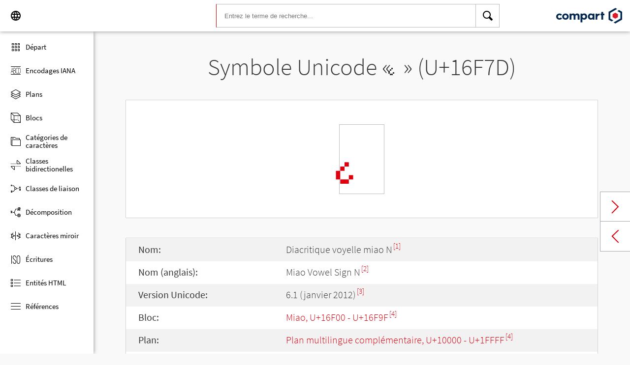

--- FILE ---
content_type: text/html; charset=UTF-8
request_url: https://www.compart.com/fr/unicode/U+16F7D
body_size: 5402
content:
<!DOCTYPE html><html lang="fr" xml:space="default" xmlns:xsl="http://www.w3.org/1999/XSL/Transform" xmlns:xi="http://www.w3.org/2001/XInclude" xmlns="http://www.w3.org/1999/xhtml" xmlns:dff="http://www.compart.com/ns/dff" xmlns:cp="http://www.compart.com/ns/mffauxiliary/xpp"><head><meta charset="utf-8"><meta content="U+16F7D est la valeur Unicode hexadécimale du caractère Diacritique voyelle miao N. Code U+16F7D, Encodage, Entités HTML:&amp;#94077;,&amp;#x16F7D;, UTF-8 (hex), UTF-16 (hex), UTF-32 (hex)" name="description"><meta content="U+16F7D est la valeur Unicode hexadécimale du caractère Diacritique voyelle miao N. Code U+16F7D, Encodage, Entités HTML:&amp;#94077;,&amp;#x16F7D;, UTF-8 (hex), UTF-16 (hex), UTF-32 (hex)" name="description-unicode"><meta content="Découvrez tous les symboles Unicode des hiéroglyphes égyptiens aux dingbats – Compart Unicode" property="og:title"><meta content="U+16F7D est la valeur Unicode hexadécimale du caractère Diacritique voyelle miao N. Code U+16F7D, Encodage, Entités HTML:&amp;#94077;,&amp;#x16F7D;, UTF-8 (hex), UTF-16 (hex), UTF-32 (hex)" property="og:description"><meta content="U+16F7D est la valeur Unicode hexadécimale du caractère Diacritique voyelle miao N. Code U+16F7D, Encodage, Entités HTML:&amp;#94077;,&amp;#x16F7D;, UTF-8 (hex), UTF-16 (hex), UTF-32 (hex)" property="og:description-unicode"><meta content="Découvrez tous les symboles Unicode des hiéroglyphes égyptiens aux dingbats – Compart Unicode" name="twitter:title"><meta content="U+16F7D est la valeur Unicode hexadécimale du caractère Diacritique voyelle miao N. Code U+16F7D, Encodage, Entités HTML:&amp;#94077;,&amp;#x16F7D;, UTF-8 (hex), UTF-16 (hex), UTF-32 (hex)" name="twitter:description-unicode"><meta property="og:site_name" content="https://www.compart.com/fr/unicode/U+16F7D"><meta property="og:url" content="https://www.compart.com/fr/unicode/U+16F7D"><link rel="alternate" hreflang="x-default" href="https://www.compart.com/fr/unicode/U+16F7D"><link rel="alternate" hreflang="en" href="https://www.compart.com/en/unicode/U+16F7D"><link rel="alternate" hreflang="fr" href="https://www.compart.com/fr/unicode/U+16F7D"><link rel="alternate" hreflang="de" href="https://www.compart.com/de/unicode/U+16F7D"><meta name="viewport" content="width=device-width,initial-scale=1"><link rel="manifest" href="/fr/unicode/lib/manifest-fr.json"><meta http-equiv="X-UA-Compatible" content="IE=edge"><meta itemprop="name" content="Unicode"><meta name="application-name" content="Unicode"><meta name="apple-mobile-web-app-title" content="Unicode"><meta name="mobile-web-app-capable" content="yes"><meta property="og:title" content="Unicode"><meta name="msapplication-TileColor" content="#da532c"><meta name="theme-color" content="#f9f9fa"><meta name="author" content="Compart AG"><meta property="og:image" content="/fr/unicode/images/icon/icon-compart.svg"><meta name="twitter:image" content="#"><meta name="msapplication-TileImage" content="/fr/unicode/images/icon/icon-compart.svg"><link rel="apple-touch-icon" href="/fr/unicode/images/icon/icon-compart.svg"><link rel="shortcut icon" href="/fr/unicode/images/icon/icon-compart.svg"><link rel="shortcut icon" type="image/svg" href="/fr/unicode/images/icon/icon-compart.svg" sizes="32x32"><link rel="shortcut icon" type="image/svg" href="/fr/unicode/images/icon/icon-compart.svg" sizes="96x96"><link rel="shortcut icon" href="/en/unicode/images/icon/favicon.ico" type="image/x-icon"><script>"serviceWorker"in navigator&&navigator.serviceWorker.register("/fr/unicode/service-worker.js")</script><style>abbr,address,article,aside,audio,b,blockquote,body,canvas,caption,cite,code,dd,del,details,dfn,div,dl,dt,em,fieldset,figcaption,figure,footer,form,h1,h2,h3,h4,h5,h6,header,html,i,iframe,img,ins,kbd,label,legend,li,mark,menu,nav,object,ol,p,pre,q,samp,section,small,span,strong,sub,summary,sup,table,tbody,td,tfoot,th,thead,time,tr,ul,var,video{margin:0;padding:0;border:0;outline:0;font-size:100%;vertical-align:baseline;background:0 0}body{margin:0;line-height:1.7;font-size:18px;font-family:'Source Sans Pro',Roboto,"San Francisco","Segoe UI",sans-serif;color:#373637;font-weight:300;background-color:#f9f9fa;transition:opacity .2s;height:calc(100% - var(--header-height) + 3px)}.h1,h1{font-size:30px;padding:.9em 0 0 0;margin-bottom:1em;text-align:center;font-weight:300;line-height:1.2}.h2,h2{font-size:20px;margin:1em 0 .4em;line-height:1.3em;font-weight:200}</style><link rel="stylesheet" href="/en/unicode/style/unicode.css"><link rel="stylesheet" href="/en/unicode/style/compart-icon-font.css" media="none" onload='"all"!=media&&(media="all")'><noscript><link rel="stylesheet" href="/en/unicode/style/compart-icon-font.css"></noscript><script async="true" src="/en/unicode/lib/charRelations.js"></script><title>«𖽽» U+16F7D Diacritique voyelle miao NCaractère Unicode</title></head><body><style>.disabled{pointer-events:none;cursor:default}</style><script async="true" src="/en/unicode/lib/navbar.js"></script><style>html{--sidenav-width:190px;--sidenav-display:none;--header-height:64px}.header{height:64px;height:var(--header-height);width:100%;background-color:#fff;-webkit-box-shadow:0 0 8px 0 rgba(140,140,140,1);-moz-box-shadow:0 0 8px 0 rgba(140,140,140,1);box-shadow:0 0 8px 0 rgba(140,140,140,1);transition:all .3s cubic-bezier(.25,.8,.25,1);display:flex;justify-content:space-between;position:fixed;top:0;z-index:100}.header .item{width:104px;display:flex}.header .navicon .menu{margin-left:8px;position:relative;left:0;display:none}#head-langpicker{margin-left:8px}.header .mobile-search-button button,.header .navicon button{margin-top:8px;outline:0;text-decoration:none;background-color:#fff;cursor:pointer;border:0;width:48px;width:calc(var(--header-height) - 16px);height:48px;height:calc(var(--header-height) - 16px)}.header .mobile-search-button button{position:absolute;right:8px}.header .navicon button:hover{background-color:#eee}.header .navicon button:active{background-color:#e0e0e0}.header .icons{font-size:24px}.header .search{width:45%;margin:8px;margin-right:0;margin-left:var(--sidenav-width)}.header .search form{height:100%;width:100%}.header .search form input{border:1px solid #bcbcbc;border-right:1px solid var(--search-hover);border-left:1px solid #c00;height:100%;width:calc(100% - 48px);width:calc(100% - var(--header-height) + 16px);padding-left:16px;--search-hover:#BCBCBC}.header .search form input:focus{outline:0;border:1px solid #0399f7}.header .search button{outline:0;height:100%;width:48px;width:calc(var(--header-height) - 16px);float:right;text-align:center;text-decoration:none;background-color:#fff;border:1px solid #bcbcbc;border-left:0}.header .search button:hover{cursor:pointer;border:1px solid #0399f7;--search-hover:#0399F7;border-left:0}.header .search button:hover+input{border-right:1px solid #0399f7}.header .search i{display:inline}.header .logo{margin:8px;display:flex;justify-content:flex-end}.header .logo img{padding:8px;padding:calc(var(--header-height)/ 2 - 24px);max-height:32px}.header .mobile-search-button{display:none}.sidenav{height:calc(100% - 64px);height:calc(100% - var(--header-height));width:var(--sidenav-width);display:block;position:fixed;z-index:99;top:0;left:0;background-color:#fff;overflow-x:hidden;margin-top:64px;margin-top:var(--header-height);-webkit-box-shadow:0 0 8px 0 rgba(140,140,140,1);-moz-box-shadow:0 0 8px 0 rgba(140,140,140,1);box-shadow:0 0 8px 0 rgba(140,140,140,1)}.sidenav.invisible{display:block}.sidenav ul{list-style-type:none;padding-top:8px}.sidenav .navi-list{min-height:calc(100% - 64px)}.sidenav li{display:block;height:48px;text-decoration:none;width:100%;display:flex;align-items:center;font-size:15px;font-weight:400;margin:0}.sidenav li a{width:100%;height:100%;color:#000;display:flex;align-items:center;line-height:1.1}.sidenav li a.current-item{border-left:4px solid #0399f7}.sidenav li a.current-item i{margin-left:16px;margin-left:calc(var(--header-height)/ 2 - 16px)}.sidenav li a:hover{color:#0399f7}.sidenav li:hover{background-color:#eee;cursor:pointer}.sidenav li a i{margin-left:20px;margin-left:calc(var(--header-height)/ 2 - 12px);margin-right:8px;width:24px;height:24px;font-size:24px}#app-install{display:none}.sidenav .navi-install-app{width:100%}.langpicker-wrapper{min-width:200px;background-color:#f9f9fa;position:fixed;z-index:200;left:0;top:0;width:100%;height:100%;overflow:auto;background-color:#000;background-color:rgba(0,0,0,.4)}.langpicker{position:relative;background-color:#fefefe;margin:15% auto;border:1px solid #888;width:200px}.langpicker ul{width:100%;margin-top:16px;margin-bottom:16px}.langpicker li a{cursor:pointer;width:calc(100% - 16px);display:block;padding-left:16px}.langpicker li a:hover{background-color:#eee}.langpicker .close{position:absolute;top:0;right:16px;color:#aaa;float:right;font-size:28px;font-weight:700}.langpicker .close:focus,.langpicker .close:hover{color:#000;text-decoration:none;cursor:pointer}.body{margin-left:190px;margin-left:var(--sidenav-width);margin-top:64px;margin-top:var(--header-height)}.nav-dark{position:fixed;display:none;width:100%;width:calc(var(--sidenav-width) * 100);max-width:100%;height:100%;background:rgba(0,0,0,.3);background:#00000030;z-index:49}@media screen and (max-width:1200px){.body{margin-left:0}#head-langpicker{margin-left:0}.header .navicon .menu{display:block}.sidenav.invisible{display:none}.header .search{margin-left:0}.nav-dark{display:block}.nav-dark.invisible{display:none}}@media screen and (max-width:768px){html{--header-height:56px}}@media screen and (max-width:480px){html{--sidenav-width:100%}.body{margin-left:0}.header .navicon{width:90px}.header.mobile-search-visible .navicon{width:54px}.header .search{display:none}.header .mobile-search-button{display:block;position:relative;width:90px}.header.mobile-search-visible .mobile-search-button{width:54px}.header .logo{width:60%;justify-content:center}.sidenav li{font-size:20px}#head-langpicker.mobile-search-visible,#head-logo.mobile-search-visible{display:none}#head-search.mobile-search-visible{display:block;flex-grow:1}#head-search-button-icon.mobile-search-visible:before{content:"\e92b"}#head-search-button-icon.mobile-search-visible{font-size:30px}}</style><header class="header" id="header"><div class="item navicon"><button onclick="toggleNavbar()" aria-label="Menu" class="menu" id="head-menu"><i class="wui-icon-menu icons"></i></button><button onclick="toggleLangpicker()" aria-label="Language" id="head-langpicker"><i class="wui-icon-application-ui-language icons"></i></button></div><div class="item search" id="head-search"><form method="get" accept-charset="UTF8" data-language="de" action="/fr/unicode/search"><button type="submit" aria-label="Search"><i class="wui-icon-search icons"></i></button><input type="search" autocomplete="off" class="text input-search-keywords" name="q" placeholder="Entrez le terme de recherche..." value=""></form></div><div class="item logo" id="head-logo"><a href="https://www.compart.com/fr/unicode" id="head-logo-href"><img src="/en/unicode/images/icon/compart-text-logo.svg" alt="Compart Logo" itemprop="thumbnail"></a></div><div class="item mobile-search-button"><button onclick="toggleMobileSearch(!0)" aria-label="Search"><i class="wui-icon-search icons" id="head-search-button-icon"></i></button></div></header><div class="sidenav invisible" id="sidenav"><ul class="navi-list"><li><a href="/fr/unicode/" id="navi-main"><i class="wui-icon-unicode-overview"></i><span>Départ</span></a></li><li><a href="/fr/unicode/charsets" id="navi-charsets"><i class="wui-icon-unicode-character-sets"></i><span>Encodages IANA</span></a></li><li><a href="/fr/unicode/plane" id="navi-plane"><i class="wui-icon-unicode-planes"></i><span>Plans</span></a></li><li><a href="/fr/unicode/block" id="navi-block"><i class="wui-icon-unicode-blocks"></i><span>Blocs</span></a></li><li><a href="/fr/unicode/category" id="navi-category"><i class="wui-icon-unicode-character-categories"></i><span>Catégories de caractères</span></a></li><li><a href="/fr/unicode/bidiclass" id="navi-bidiclass"><i class="wui-icon-unicode-bidirectional-classes"></i><span>Classes bidirectionelles</span></a></li><li><a href="/fr/unicode/combining" id="navi-combining"><i class="wui-icon-unicode-combining-classes"></i><span>Classes de liaison</span></a></li><li><a href="/fr/unicode/decomposition" id="navi-decomposition"><i class="wui-icon-unicode-decomposition-mappings"></i><span>Décomposition</span></a></li><li><a href="/fr/unicode/mirrored" id="navi-mirrored"><i class="wui-icon-unicode-mirrored-characters"></i><span>Caractères miroir</span></a></li><li><a href="/fr/unicode/scripts" id="navi-scripts"><i class="wui-icon-unicode-scripts"></i><span>Écritures</span></a></li><li><a href="/fr/unicode/html" id="navi-html"><i class="wui-icon-unicode-html-entities"></i><span>Entités HTML</span></a></li><li><a href="/fr/unicode/references" id="navi-references"><i class="wui-icon-unicode-reference-list"></i><span>Références</span></a></li></ul><ul class="navi-install-app" id="app-install"><li><a onclick="installApp()"><i class="wui-icon-download"></i><span> Install App</span></a></li></ul></div><div class="nav-dark invisible" id="nav-dark" onclick="toggleNavbar()"></div><div class="langpicker-wrapper" id="langpicker-wrapper" onclick="toggleLangpicker()" style="display:none"><div class="langpicker" id="langpicker"><span class="close" onclick="toggleLangpicker()">×</span><ul><li><a onclick='navigateLang("de")'>Deutsch</a></li><li><a onclick='navigateLang("en")'>English</a></li><li><a onclick='navigateLang("fr")'>Français</a></li></ul></div></div><div class="body"><div class="w1024"><div class="change-page next-page"><a data-keep-scroll="true" href="/fr/unicode/U+16F7E" onclick="charNext()">Next char</a></div><div class="change-page prev-page"><a data-keep-scroll="true" href="/fr/unicode/U+16F7C" onclick="charPrev()">Previous char</a></div><h1 class="navigable-headline" id="gen-h1-1-00000001">Symbole Unicode «<span class="code char">𖽽</span>» (U+16F7D)</h1><div class="letter card"><span class="box">𖽽</span></div><div class="card"><div class="list-box" data-keep-scroll=""><table class="data-table"><tbody><tr><td class="label first-column">Nom:</td><td class="second-column">Diacritique voyelle miao N<sup><a href="#HAPAX">[1]</a></sup></td></tr><tr><td class="label first-column">Nom (anglais):</td><td class="second-column">Miao Vowel Sign N<sup><a href="#UNC_DB">[2]</a></sup></td></tr><tr><td class="label first-column">Version Unicode:</td><td class="second-column">6.1 (janvier 2012)<sup><a href="#UNC_VERSION">[3]</a></sup></td></tr><tr><td class="label first-column">Bloc:</td><td class="second-column"><a href="/fr/unicode/block/U+16F00">Miao, U+16F00 - U+16F9F</a><sup><a href="#UNC_BLOCKS">[4]</a></sup></td></tr><tr><td class="label first-column">Plan:</td><td class="second-column"><a href="/fr/unicode/plane/U+10000">Plan multilingue complémentaire, U+10000 - U+1FFFF</a><sup><a href="#UNC_BLOCKS">[4]</a></sup></td></tr><tr><td class="label first-column">Écriture:</td><td class="second-column"><a href="/fr/unicode/scripts/Plrd">miao</a> (Plrd) <sup><a href="#UNC_SCRIPTS">[5]</a></sup></td></tr><tr><td class="label first-column">Catégorie:</td><td class="second-column"><a href="/fr/unicode/category/Mc">Marque combinatoire avec chasse</a> (Mc) <sup><a href="#UNC_DB">[2]</a></sup></td></tr><tr><td class="label first-column">Classe bidirectionelle:</td><td class="second-column"><a href="/fr/unicode/bidiclass/L">Gauche-à-droite</a> (L) <sup><a href="#UNC_DB">[2]</a></sup></td></tr><tr><td class="label first-column">Classe de liaison:</td><td class="second-column"><a href="/fr/unicode/combining/0">Non réordonné</a> (0) <sup><a href="#UNC_DB">[2]</a></sup></td></tr><tr><td class="label first-column">Caractère miroir:</td><td class="second-column">Non <sup><a href="#UNC_DB">[2]</a></sup></td></tr><tr><td class="label first-column">Entité HTML:</td><td class="second-column"><ul><li><code>&amp;#94077;</code></li><li><code>&amp;#x16F7D;</code></li></ul></td></tr><tr><td class="label first-column">Encodage UTF-8:</td><td class="second-column"><code>0xF0 0x96 0xBD 0xBD</code></td></tr><tr><td class="label first-column">Encodage UTF-16:</td><td class="second-column"><code>0xD81B 0xDF7D</code></td></tr><tr><td class="label first-column">Encodage UTF-32:</td><td class="second-column"><code>0x00016F7D</code></td></tr></tbody></table></div></div><h2 id="gen-h2-2-00000002">Références</h2><div class="card references"><ol class="references"><li id="HAPAX"><a href="http://hapax.qc.ca/" class="ext" target="_blank" rel="noopener">Hapax - Unicode et ISO 10646 en français (03/09/2018)</a></li><li id="UNC_DB"><a href="ftp://ftp.unicode.org/Public/UNIDATA/UnicodeData.txt" class="txt" target="_blank" rel="noopener">Unicode Database - UnicodeData</a></li><li id="UNC_VERSION"><a href="http://www.unicode.org/Public/UCD/latest/ucd/DerivedAge.txt" class="txt" target="_blank" rel="noopener">Unicode Database - Derived Age</a></li><li id="UNC_BLOCKS"><a href="ftp://ftp.unicode.org/Public/UNIDATA/Blocks.txt" class="txt" target="_blank" rel="noopener">Unicode Database - Blocks</a></li><li id="UNC_SCRIPTS"><a href="ftp://ftp.unicode.org/Public/UNIDATA/Scripts.txt" class="txt" target="_blank" rel="noopener">Unicode Database - Scripts</a></li></ol></div></div></div><div style="height:16px"></div><style>.footer{width:100%;display:block;clear:both}.footer .inside{overflow:hidden}.footer .mod_customnav{clear:both;text-align:center;margin-bottom:0}.footer .mod_customnav li{font-size:16px;display:inline-block;font-weight:400;color:#b1d0ee}.footer .mod_customnav li>a:after,.footer .mod_customnav li>span:after{content:'|';color:#b1d0ee;padding-left:8px;padding-right:8px;display:inline-block}.footer .mod_customnav li.last>a:after,.footer .mod_customnav li.last>span:after{content:none}.footer .mod_customnav span{color:inherit}.footer .mod_customnav a{color:inherit}.footer .mod_customnav a:hover{color:#0399f7}@media screen and (min-width:768px){.footer .mod_customnav{text-align:right;margin-bottom:0;float:right;margin-right:30px;clear:none}.footer .mod_customnav li{line-height:60px}}@media screen and (min-width:1200px){.footer .mod_customnav li{font-size:18px}}.footer li:before{content:none}.footer ul{margin:0;overflow:hidden}.footer ul li{margin-bottom:0}.foot-bar{border-top:1px solid #485f76;background:#35495d;overflow:hidden;clear:both}.social-media{width:201px;margin-left:auto;margin-right:auto;text-align:center;padding-bottom:30px;padding-top:30px;overflow:hidden}.social-media li{display:inline-block;float:left;margin-left:2.5px;margin-right:2.5px;border:1px solid #485f76}@media screen and (min-width:768px){.social-media{padding-bottom:0;padding-top:0;text-align:left;float:left}.social-media li{margin-left:0;margin-right:0;border:0;border-right:1px solid #485f76}}.twitter a{display:block;width:60px;height:60px;text-indent:-9999px;overflow:hidden;background:url(https://www.compart.com/files/compart/code/css/../images/twitter-icon.svg);background-repeat:no-repeat;background-position:center center}.xing a{display:block;width:60px;height:60px;text-indent:-9999px;overflow:hidden;background:url(https://www.compart.com/files/compart/code/css/../images/xing-icon.svg);background-repeat:no-repeat;background-position:center center}.facebook a{display:block;width:60px;height:60px;text-indent:-9999px;overflow:hidden;background:url(https://www.compart.com/files/compart/code/css/../images/facebook-icon.svg);background-repeat:no-repeat;background-position:center center}.linkedin a{display:block;width:60px;height:60px;text-indent:-9999px;overflow:hidden;background:url(https://www.compart.com/files/compart/code/css/../images/linkedin-icon.svg);background-repeat:no-repeat;background-position:center center}.social-media{width:auto}.social-media li{float:none;vertical-align:top}@media screen and (min-width:768px){.social-media{margin-right:15px}}.copyright{line-height:60px;color:#b1d0ee;text-align:center;margin-bottom:15px;font-size:16px;font-weight:400}@media screen and (min-width:1024px){.copyright{text-align:left;margin-bottom:0}}@media screen and (min-width:1200px){.copyright{font-size:18px}}.invisible{display:none}.footer ul{padding:0}.footer p{margin:0}</style><footer class="footer"><div class="inside"><div class="foot-bar"><div class="social-media"><ul><li class="twitter"><a href="https://twitter.com/compart_mktg" target="blank">Twitter</a></li><li class="facebook"><a href="https://de-de.facebook.com/compart" target="blank">facebook</a></li><li class="linkedin"><a href="https://www.linkedin.com/company/compartag" target="blank">Linkedin</a></li></ul></div><nav class="mod_customnav block"><a href="compart-api/partials/footer/en#skipNavigation28" class="invisible">Skip navigation</a><ul class="level_1"><li class="first"><a href="/en/contact" title="Contact" class="first">Contact</a></li><li><a href="/en/data-protection" title="Data protection | privacy statement">Data protection</a></li><li class="last"><a href="/en/imprint" title="Imprint" class="last">Imprint</a></li></ul><a id="skipNavigation28" class="invisible"> </a></nav><p class="copyright">© 2021 Compart AG</p></div></div></footer></body></html>